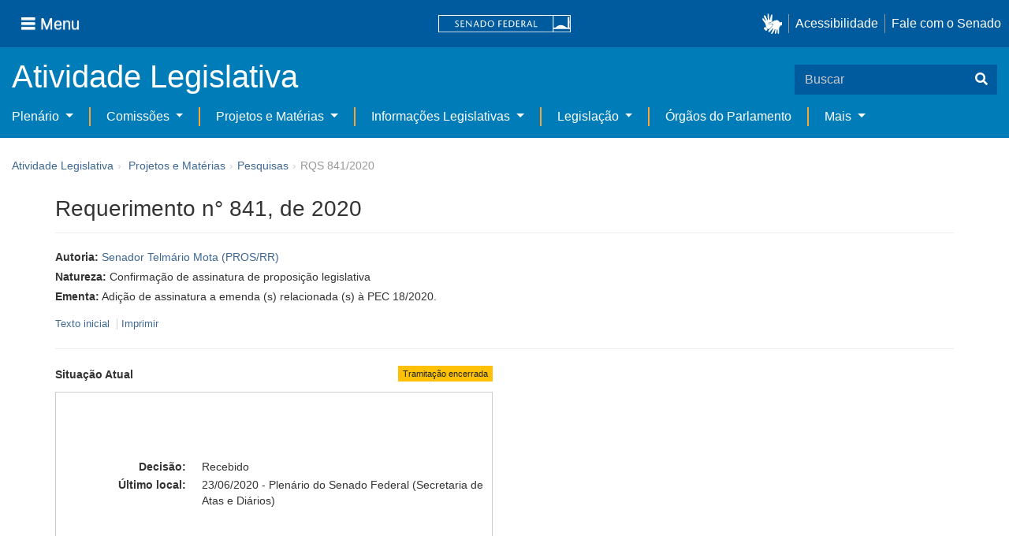

--- FILE ---
content_type: text/html;charset=UTF-8
request_url: https://www25.senado.leg.br/web/atividade/materias/-/materia/142684
body_size: 40441
content:
<!DOCTYPE html> <html class="aui ltr" dir="ltr" lang="pt-BR" $container_height> <head> <title>RQS 841/2020 - Senado Federal</title> <link rel="apple-touch-icon" sizes="180x180" href="https://www25.senado.leg.br/senado-theme/images/favicon/apple-touch-icon.png"> <link rel="icon" type="image/png" sizes="32x32" href="https://www25.senado.leg.br/senado-theme/images/favicon/favicon-32x32.png"> <link rel="icon" type="image/png" sizes="16x16" href="https://www25.senado.leg.br/senado-theme/images/favicon/favicon-16x16.png"> <link rel="mask-icon" href="https://www25.senado.leg.br/senado-theme/images/favicon/safari-pinned-tab.svg"> <link rel="shortcut icon" href="https://www25.senado.leg.br/senado-theme/images/favicon/favicon.ico"> <link rel="manifest" href="https://www25.senado.leg.br/senado-theme/images/favicon/site.webmanifest"> <meta name="msapplication-TileColor" content="#00aba9"> <meta name="msapplication-TileImage" content="https://www25.senado.leg.br/senado-theme/images/favicon/mstile-144x144.png"> <meta content="initial-scale=1.0, width=device-width" name="viewport" /> <meta content="text/html; charset=UTF-8" http-equiv="content-type" /> <meta content="Adição de assinatura a emenda (s) relacionada (s) à PEC 18/2020." lang="pt-BR" name="description" /> <link href="https://www25.senado.leg.br/senado-theme/images/favicon.ico" rel="Shortcut Icon" /> <link class="lfr-css-file" href="https&#x3a;&#x2f;&#x2f;www25&#x2e;senado&#x2e;leg&#x2e;br&#x2f;senado-theme&#x2f;css&#x2f;aui&#x2e;css&#x3f;browserId&#x3d;other&#x26;themeId&#x3d;senadohome_WAR_senadotheme&#x26;minifierType&#x3d;css&#x26;languageId&#x3d;pt_BR&#x26;b&#x3d;6205&#x26;t&#x3d;1769181188000" rel="stylesheet" type="text/css" /> <link href="&#x2f;html&#x2f;css&#x2f;main&#x2e;css&#x3f;browserId&#x3d;other&#x26;themeId&#x3d;senadohome_WAR_senadotheme&#x26;minifierType&#x3d;css&#x26;languageId&#x3d;pt_BR&#x26;b&#x3d;6205&#x26;t&#x3d;1586405536000" rel="stylesheet" type="text/css" /> <link href="https://www25.senado.leg.br/atividade-portlet/css/main.css?browserId=other&amp;themeId=senadohome_WAR_senadotheme&amp;minifierType=css&amp;languageId=pt_BR&amp;b=6205&amp;t=1769181196000" rel="stylesheet" type="text/css" /> <link href="https://www25.senado.leg.br/atividade-portlet/css/materia.css?browserId=other&amp;themeId=senadohome_WAR_senadotheme&amp;minifierType=css&amp;languageId=pt_BR&amp;b=6205&amp;t=1769181196000" rel="stylesheet" type="text/css" /> <link href="https://www25.senado.leg.br/atividade-portlet/css/infografico-materia.css?browserId=other&amp;themeId=senadohome_WAR_senadotheme&amp;minifierType=css&amp;languageId=pt_BR&amp;b=6205&amp;t=1769181196000" rel="stylesheet" type="text/css" /> <link href="https://www25.senado.leg.br/atividade-portlet/css/materia-quadro-ia.css?browserId=other&amp;themeId=senadohome_WAR_senadotheme&amp;minifierType=css&amp;languageId=pt_BR&amp;b=6205&amp;t=1769181196000" rel="stylesheet" type="text/css" /> <link href="https://www25.senado.leg.br/atividade-portlet/static/lib/fontawesome-5.0/css/fontawesome-all.css?browserId=other&amp;themeId=senadohome_WAR_senadotheme&amp;minifierType=css&amp;languageId=pt_BR&amp;b=6205&amp;t=1769181196000" rel="stylesheet" type="text/css" /> <link href="https://www25.senado.leg.br/notifications-portlet/notifications/css/main.css?browserId=other&amp;themeId=senadohome_WAR_senadotheme&amp;minifierType=css&amp;languageId=pt_BR&amp;b=6205&amp;t=1769181177000" rel="stylesheet" type="text/css" /> <script type="text/javascript">var Liferay={Browser:{acceptsGzip:function(){return true},getMajorVersion:function(){return 131},getRevision:function(){return"537.36"},getVersion:function(){return"131.0"},isAir:function(){return false},isChrome:function(){return true},isFirefox:function(){return false},isGecko:function(){return true},isIe:function(){return false},isIphone:function(){return false},isLinux:function(){return false},isMac:function(){return true},isMobile:function(){return false},isMozilla:function(){return false},isOpera:function(){return false},isRtf:function(){return true},isSafari:function(){return true},isSun:function(){return false},isWap:function(){return false},isWapXhtml:function(){return false},isWebKit:function(){return true},isWindows:function(){return false},isWml:function(){return false}},Data:{NAV_SELECTOR:"#navigation",isCustomizationView:function(){return false},notices:[null]},ThemeDisplay:{getLayoutId:function(){return"3"},getLayoutURL:function(){return"https://www25.senado.leg.br/web/atividade/materias"},getParentLayoutId:function(){return"92"},isPrivateLayout:function(){return"false"},isVirtualLayout:function(){return false},getBCP47LanguageId:function(){return"pt-BR"},getCDNBaseURL:function(){return"https://www25.senado.leg.br"},getCDNDynamicResourcesHost:function(){return""},getCDNHost:function(){return""},getCompanyId:function(){return"10159"},getCompanyGroupId:function(){return"10199"},getDefaultLanguageId:function(){return"pt_BR"},getDoAsUserIdEncoded:function(){return""},getLanguageId:function(){return"pt_BR"},getParentGroupId:function(){return"12427"},getPathContext:function(){return""},getPathImage:function(){return"/image"},getPathJavaScript:function(){return"/html/js"},getPathMain:function(){return"/c"},getPathThemeImages:function(){return"https://www25.senado.leg.br/senado-theme/images"},getPathThemeRoot:function(){return"/senado-theme"},getPlid:function(){return"12443"},getPortalURL:function(){return"https://www25.senado.leg.br"},getPortletSetupShowBordersDefault:function(){return true},getScopeGroupId:function(){return"12427"},getScopeGroupIdOrLiveGroupId:function(){return"12427"},getSessionId:function(){return""},getSiteGroupId:function(){return"12427"},getURLControlPanel:function(){return"/group/control_panel?refererPlid=12443"},getURLHome:function(){return"https\x3a\x2f\x2fwww25\x2esenado\x2eleg\x2ebr\x2fweb\x2fguest"},getUserId:function(){return"10163"},getUserName:function(){return""},isAddSessionIdToURL:function(){return false},isFreeformLayout:function(){return false},isImpersonated:function(){return false},isSignedIn:function(){return false},isStateExclusive:function(){return false},isStateMaximized:function(){return false},isStatePopUp:function(){return false}},PropsValues:{NTLM_AUTH_ENABLED:false}};var themeDisplay=Liferay.ThemeDisplay;Liferay.AUI={getAvailableLangPath:function(){return"available_languages.jsp?browserId=other&themeId=senadohome_WAR_senadotheme&colorSchemeId=01&minifierType=js&languageId=pt_BR&b=6205&t=1588113760000"},getCombine:function(){return true},getComboPath:function(){return"/combo/?browserId=other&minifierType=&languageId=pt_BR&b=6205&t=1588113760000&"},getFilter:function(){return"min"},getJavaScriptRootPath:function(){return"/html/js"},getLangPath:function(){return"aui_lang.jsp?browserId=other&themeId=senadohome_WAR_senadotheme&colorSchemeId=01&minifierType=js&languageId=pt_BR&b=6205&t=1588113760000"},getStaticResourceURLParams:function(){return"?browserId=other&minifierType=&languageId=pt_BR&b=6205&t=1588113760000"}};Liferay.authToken="8oDFwGu2";Liferay.currentURL="\x2fweb\x2fatividade\x2fmaterias\x2f-\x2fmateria\x2f142684";Liferay.currentURLEncoded="%2Fweb%2Fatividade%2Fmaterias%2F-%2Fmateria%2F142684";</script> <script src="/html/js/barebone.jsp?browserId=other&amp;themeId=senadohome_WAR_senadotheme&amp;colorSchemeId=01&amp;minifierType=js&amp;minifierBundleId=javascript.barebone.files&amp;languageId=pt_BR&amp;b=6205&amp;t=1588113760000" type="text/javascript"></script> <script type="text/javascript">Liferay.Portlet.list=["materia_WAR_atividadeportlet"];</script> <meta content="60 days" name="revisit-after"/> <meta content="Senador Telmário Mota" name="sf_autor"/> <meta content="Telmário Mota" name="sf_senador"/> <meta content="PROS" name="sf_partido"/> <meta content="RR" name="sf_uf"/> <meta content="Senador Telmário Mota" name="sf_autor_resumido"/> <meta content="2020-06-23" name="sf_data"/> <meta content="2020-06-23" name="sf_data_leitura"/> <meta content="2020-06-23" name="sf_data_apresentacao"/> <meta content="2020" name="sf_ano"/> <meta content="RQS - Requerimento" name="sf_tipo_materia"/> <meta content="" name="sf_indexacao"/> <meta content="Confirmação de assinatura de proposição legislativa" name="sf_natureza"/> <meta content="RQS 841/2020, RQS 841/20" name="sf_identificacao"/> <meta content="142684" name="sf_id"/> <meta content="Adição de assinatura a emenda (s) relacionada (s) à PEC 18/2020." name="sf_ementa"/> <meta content="false" name="sf_ecidadania"/> <meta content="Tramitação encerrada" name="sf_situacao"/> <meta content="Senado Federal" name="sf_casa"/> <meta content="{&quot;requerimentosDeUrgencia&quot;:[]}" name="sf_metadado_json"/> <link class="lfr-css-file" href="https&#x3a;&#x2f;&#x2f;www25&#x2e;senado&#x2e;leg&#x2e;br&#x2f;senado-theme&#x2f;css&#x2f;main&#x2e;css&#x3f;browserId&#x3d;other&#x26;themeId&#x3d;senadohome_WAR_senadotheme&#x26;minifierType&#x3d;css&#x26;languageId&#x3d;pt_BR&#x26;b&#x3d;6205&#x26;t&#x3d;1769181188000" rel="stylesheet" type="text/css" /> <style type="text/css">#p_p_id_materia_WAR_atividadeportlet_ .portlet-borderless-container{border-width:;border-style:}</style> <link rel="stylesheet" type="text/css" href="https://www.senado.leg.br/inc/essencial-2020/css/essencial.css" /> <link rel="stylesheet" type="text/css" href="https://www.senado.leg.br/inc/essencial-2020/css/essencial-fix-bs2.css"/> <!-- Google tag (gtag.js) --> <script async src="https://www.googletagmanager.com/gtag/js?id=G-CW3ZH25XMK"></script> <script>window.dataLayer=window.dataLayer||[];function gtag(){dataLayer.push(arguments)}gtag("js",new Date());gtag("config","G-CW3ZH25XMK");</script> </head> <body class="yui3-skin-sam controls-visible signed-out public-page site twbs2" $container_body> <a href="#main-content" id="skip-to-content">Pular para o conteúdo</a> <div id="wrapper" $container_height> <div class="sf-wrapper"> <nav class="Triad navbar_global"> <div> <button class="btn btn-lg btn-secondary js-sidebar-action" id="jstoggle" type="button" aria-label="Menu"> <i class="fas fa-bars"></i><span class="u-hideLower title-n"> Menu</span> </button> </div> <div><a class="navbar_global-brand" href="https://www.senado.leg.br" title="Senado Federal"><img src="https://www.senado.leg.br/noticias/essencial/images/senado.svg" alt="Senado Federal" /></a> </div> <div> <div class="Rail Rail--fenced u-hideLower"> <a class="js-vlibras" role="button" title="acessibilidade"> <img src="https://www.senado.leg.br/noticias/essencial/images/hands.svg" width="25px" alt="Mãos fazendo sinais de libras." /></a><a class="link link-deep" href="https://www12.senado.leg.br/institucional/responsabilidade-social/acessibilidade/pages/acessibilidade-no-portal-do-senado">Acessibilidade</a><a class="link link-deep" href="http://www12.senado.gov.br/institucional/falecomosenado">Fale com o Senado</a> </div> <a class="btn btn-lg btn-secondary u-hideUpper" href="http://www12.senado.gov.br/institucional/falecomosenado" aria-label="Fale com o Senado."><i class="fas fa-phone"></i></a> </div> </nav> </div> <div class="sf-wrapper"> <div class="js-sidebar-mountpoint" data-url="https://www12.senado.leg.br/hpsenado/wssidebar.json"></div> </div> <div class="sf-wrapper"> <div class="menu-local"> <div class="pt-2"> <div class="nav_control-title"> <h1><a href="/web/atividade"> Atividade Legislativa </a> </h1> </div> </div> <button class="btn_control-res btn btn-tertiary btn-lg" type="button" data-toggle="collapse.se" data-target="#menu-local__form" aria-controls="menu-local__form" aria-expanded="false" aria-label="Exibe busca"> <i class="fas fa-search"></i> </button> <form class="menu-local__form collapse" id="menu-local__form" method="GET" action="https://www6g.senado.leg.br/busca/"> <input type="hidden" name="portal" value="Atividade Legislativa"/> <div class="search-wrapper"> <input class="form-control search-out" type="search" name="q" placeholder="Buscar">
							<button class="search-btn" type="submit" aria-label="Buscar"><i class="fas fa-search"></i></button>
						</div>
					</form>
				</div>
			</div>
			<div class="sf-wrapper">
	<nav class="navbar navbar_control navbar-expand-lg navbar--sf">
		<div class="navbar-toggler navbar-toggler--sf" role="button" data-toggle="collapse.se"
			data-target="#sfMenuLocalDropdown" aria-controls="sfMenuLocalDropdown" aria-expanded="false" aria-label="Exibe navegação">
			<button class="btn btn-secondary" aria-label="Menu desta seção"><i class="fas fa-bars"></i></button>
			<div class="ml-2">MENU DESTA SEÇÃO</div>
		</div>
		<div class="collapse navbar-collapse-se" id="sfMenuLocalDropdown">
			<ul class="navbar-nav navbar-nav--sf">
																																		<li class="nav-item dropdown" id="sfMenuGroup_58">
						<a class="link link--nav dropdown-toggle" id="sfMenuGroupName_58"
							href="https&#x3a;&#x2f;&#x2f;www25&#x2e;senado&#x2e;leg&#x2e;br&#x2f;web&#x2f;atividade&#x2f;plenario"
							data-toggle="dropdown.se" aria-haspopup="true" aria-expanded="false">
							Plenário
						</a>
						<div class="dropdown-menu dropdown-menu--sf"
							aria-labelledby="js-menu-1">
			                																<a class="dropdown-item" id="sfMenuGroupItem_1" role="presentation"
									href="https&#x3a;&#x2f;&#x2f;www25&#x2e;senado&#x2e;leg&#x2e;br&#x2f;web&#x2f;atividade&#x2f;sessao-plenaria"  role="menuitem">Sessão Plenária</a>
																							<a class="dropdown-item" id="sfMenuGroupItem_98" role="presentation"
									href="https&#x3a;&#x2f;&#x2f;legis&#x2e;senado&#x2e;leg&#x2e;br&#x2f;ordiaportal&#x2f;casa&#x2f;SF"  role="menuitem">Ordem do Dia</a>
																							<a class="dropdown-item" id="sfMenuGroupItem_281" role="presentation"
									href="https&#x3a;&#x2f;&#x2f;legis&#x2e;senado&#x2e;leg&#x2e;br&#x2f;diarios&#x2f;ver"  role="menuitem">Diários</a>
																							<a class="dropdown-item" id="sfMenuGroupItem_304" role="presentation"
									href="https&#x3a;&#x2f;&#x2f;www25&#x2e;senado&#x2e;leg&#x2e;br&#x2f;web&#x2f;atividade&#x2f;anais"  role="menuitem">Anais do Senado</a>
																							<a class="dropdown-item" id="sfMenuGroupItem_13" role="presentation"
									href="https&#x3a;&#x2f;&#x2f;www25&#x2e;senado&#x2e;leg&#x2e;br&#x2f;web&#x2f;atividade&#x2f;pronunciamentos"  role="menuitem">Pronunciamentos</a>
																							<a class="dropdown-item" id="sfMenuGroupItem_55" role="presentation"
									href="https&#x3a;&#x2f;&#x2f;www25&#x2e;senado&#x2e;leg&#x2e;br&#x2f;web&#x2f;atividade&#x2f;questoes-de-ordem"  role="menuitem">Questões de Ordem</a>
													</div> 
																																							<li class="nav-item dropdown" id="sfMenuGroup_97">
						<a class="link link--nav dropdown-toggle" id="sfMenuGroupName_97"
							href="https&#x3a;&#x2f;&#x2f;www25&#x2e;senado&#x2e;leg&#x2e;br&#x2f;web&#x2f;atividade&#x2f;comissoes&#x2f;audiencias-publicas"
							data-toggle="dropdown.se" aria-haspopup="true" aria-expanded="false">
							Comissões
						</a>
						<div class="dropdown-menu dropdown-menu--sf"
							aria-labelledby="js-menu-1">
			                																<a class="dropdown-item" id="sfMenuGroupItem_282" role="presentation"
									href="https&#x3a;&#x2f;&#x2f;legis&#x2e;senado&#x2e;leg&#x2e;br&#x2f;comissoes&#x2f;"  role="menuitem">Agenda</a>
																							<a class="dropdown-item" id="sfMenuGroupItem_285" role="presentation"
									href="https&#x3a;&#x2f;&#x2f;legis&#x2e;senado&#x2e;leg&#x2e;br&#x2f;comissoes&#x2f;pesquisa_comissao"  role="menuitem">Pesquisar Comissões</a>
													</div> 
																																												<li class="nav-item dropdown" id="sfMenuGroup_92">
						<a class="link link--nav dropdown-toggle" id="sfMenuGroupName_92"
							href="https&#x3a;&#x2f;&#x2f;www25&#x2e;senado&#x2e;leg&#x2e;br&#x2f;web&#x2f;atividade&#x2f;materias&#x2f;home"
							data-toggle="dropdown.se" aria-haspopup="true" aria-expanded="false">
							Projetos e Matérias
						</a>
						<div class="dropdown-menu dropdown-menu--sf"
							aria-labelledby="js-menu-1">
			                																								<a class="dropdown-item" id="sfMenuGroupItem_3" role="presentation"
									href="https&#x3a;&#x2f;&#x2f;www25&#x2e;senado&#x2e;leg&#x2e;br&#x2f;web&#x2f;atividade&#x2f;materias"  role="menuitem">Pesquisas</a>
																							<a class="dropdown-item" id="sfMenuGroupItem_15" role="presentation"
									href="https&#x3a;&#x2f;&#x2f;www25&#x2e;senado&#x2e;leg&#x2e;br&#x2f;web&#x2f;atividade&#x2f;materias&#x2f;acompanhamento"  role="menuitem">Acompanhamento de matérias</a>
													</div> 
																																							<li class="nav-item dropdown" id="sfMenuGroup_4">
						<a class="link link--nav dropdown-toggle" id="sfMenuGroupName_4"
							href="https&#x3a;&#x2f;&#x2f;www25&#x2e;senado&#x2e;leg&#x2e;br&#x2f;web&#x2f;atividade&#x2f;relatorios-legislativos"
							data-toggle="dropdown.se" aria-haspopup="true" aria-expanded="false">
							Informações Legislativas
						</a>
						<div class="dropdown-menu dropdown-menu--sf"
							aria-labelledby="js-menu-1">
			                																<a class="dropdown-item" id="sfMenuGroupItem_72" role="presentation"
									href="https&#x3a;&#x2f;&#x2f;www25&#x2e;senado&#x2e;leg&#x2e;br&#x2f;web&#x2f;atividade&#x2f;relatorios-mensais"  role="menuitem">Relatórios Mensais</a>
																							<a class="dropdown-item" id="sfMenuGroupItem_10" role="presentation"
									href="https&#x3a;&#x2f;&#x2f;www25&#x2e;senado&#x2e;leg&#x2e;br&#x2f;web&#x2f;atividade&#x2f;relatorio-da-presidencia"  role="menuitem">Relatórios da Presidência</a>
																							<a class="dropdown-item" id="sfMenuGroupItem_114" role="presentation"
									href="http&#x3a;&#x2f;&#x2f;www9&#x2e;senado&#x2e;leg&#x2e;br&#x2f;painellegislativo"  role="menuitem">Estatísticas</a>
																							<a class="dropdown-item" id="sfMenuGroupItem_256" role="presentation"
									href="https&#x3a;&#x2f;&#x2f;www25&#x2e;senado&#x2e;leg&#x2e;br&#x2f;web&#x2f;atividade&#x2f;relatorios-legislativos&#x2f;covid-19"  role="menuitem">Enfrentamento ao Coronavírus</a>
																							<a class="dropdown-item" id="sfMenuGroupItem_286" role="presentation"
									href="https&#x3a;&#x2f;&#x2f;www12&#x2e;senado&#x2e;leg&#x2e;br&#x2f;institucional&#x2f;falecomosenado&#x2f;processo-legislativo"  role="menuitem">Atendimento ao Usuário</a>
													</div> 
																																							<li class="nav-item dropdown" id="sfMenuGroup_167">
						<a class="link link--nav dropdown-toggle" id="sfMenuGroupName_167"
							href="https&#x3a;&#x2f;&#x2f;www25&#x2e;senado&#x2e;leg&#x2e;br&#x2f;web&#x2f;atividade&#x2f;legislacao"
							data-toggle="dropdown.se" aria-haspopup="true" aria-expanded="false">
							Legislação
						</a>
						<div class="dropdown-menu dropdown-menu--sf"
							aria-labelledby="js-menu-1">
			                																<a class="dropdown-item" id="sfMenuGroupItem_296" role="presentation"
									href="https&#x3a;&#x2f;&#x2f;www25&#x2e;senado&#x2e;leg&#x2e;br&#x2f;web&#x2f;atividade&#x2f;legislacao&#x2f;constituicao-federal"  role="menuitem">Constituição Federal</a>
																							<a class="dropdown-item" id="sfMenuGroupItem_295" role="presentation"
									href="https&#x3a;&#x2f;&#x2f;www25&#x2e;senado&#x2e;leg&#x2e;br&#x2f;web&#x2f;atividade&#x2f;legislacao&#x2f;legislacao-federal"  role="menuitem">Legislação Federal</a>
																							<a class="dropdown-item" id="sfMenuGroupItem_89" role="presentation"
									href="https&#x3a;&#x2f;&#x2f;www25&#x2e;senado&#x2e;leg&#x2e;br&#x2f;web&#x2f;atividade&#x2f;legislacao&#x2f;regimento-interno"  role="menuitem">Regimento Interno</a>
													</div> 
																																		<li class="nav-item" id="layout_88">
						<a class="link link--nav" href="https&#x3a;&#x2f;&#x2f;www25&#x2e;senado&#x2e;leg&#x2e;br&#x2f;web&#x2f;atividade&#x2f;conselhos">Órgãos do Parlamento</a></li>
																																												<li class="nav-item dropdown" id="sfMenuGroup_287">
						<a class="link link--nav dropdown-toggle" id="sfMenuGroupName_287"
							href="https&#x3a;&#x2f;&#x2f;www25&#x2e;senado&#x2e;leg&#x2e;br&#x2f;web&#x2f;atividade&#x2f;mais"
							data-toggle="dropdown.se" aria-haspopup="true" aria-expanded="false">
							Mais
						</a>
						<div class="dropdown-menu dropdown-menu--sf"
							aria-labelledby="js-menu-1">
			                																<a class="dropdown-item" id="sfMenuGroupItem_112" role="presentation"
									href="https&#x3a;&#x2f;&#x2f;www25&#x2e;senado&#x2e;leg&#x2e;br&#x2f;web&#x2f;atividade&#x2f;autoridades"  role="menuitem">Autoridades</a>
																							<a class="dropdown-item" id="sfMenuGroupItem_177" role="presentation"
									href="https&#x3a;&#x2f;&#x2f;www25&#x2e;senado&#x2e;leg&#x2e;br&#x2f;web&#x2f;atividade&#x2f;simplificou"  role="menuitem">Simplificou</a>
																							<a class="dropdown-item" id="sfMenuGroupItem_289" role="presentation"
									href="https&#x3a;&#x2f;&#x2f;www12&#x2e;senado&#x2e;leg&#x2e;br&#x2f;perguntas-frequentes"  role="menuitem">Perguntas Frequentes</a>
																							<a class="dropdown-item" id="sfMenuGroupItem_288" role="presentation"
									href="https&#x3a;&#x2f;&#x2f;www&#x2e;senado&#x2e;leg&#x2e;br&#x2f;senado&#x2f;hotsites&#x2f;entendaatleg&#x2f;"  role="menuitem">Entenda a Atividade Legislativa</a>
																							<a class="dropdown-item" id="sfMenuGroupItem_334" role="presentation"
									href="https&#x3a;&#x2f;&#x2f;www&#x2e;senado&#x2e;leg&#x2e;br&#x2f;senado&#x2f;hotsites&#x2f;expotramita"  role="menuitem">Exposição Tramitação de Matérias Legislativas no Senado Federal</a>
													</div> 
												</ul>
		</div>
	</nav>
</div>

			<div id="breadcrumbs" class="breadcrumbs hidden-phone"><a href="/web/atividade">Atividade Legislativa</a><span class="divider">›</span>	
	
	
	
	


























































	

























































<ul aria-label="Breadcrumb" class="breadcrumb breadcrumb-horizontal">
	<li class="first breadcrumb-truncate"><a href="https://www25.senado.leg.br/web/atividade/materias/home" >Projetos e Matérias</a><span class="divider">&rsaquo;</span></li><li class="current-parent breadcrumb-truncate"><a href="https://www25.senado.leg.br/web/atividade/materias" >Pesquisas</a><span class="divider">&rsaquo;</span></li><li class="active last breadcrumb-truncate">RQS 841/2020</li>
</ul>

</div>
		
<!--	$("a.first").attr("href", "http://cupcream.com"); -->
	
								<div id="content" class='container sf-spacer-xs'>	
				
								







































































































<div class="columns-1" id="main-content" role="main">
	<div class="portlet-layout row-fluid">
		<div class="portlet-column portlet-column-only span12" id="column-1">
			<div class="portlet-dropzone portlet-column-content portlet-column-content-only" id="layout-column_column-1">



























































	

	<div class="portlet-boundary portlet-boundary_materia_WAR_atividadeportlet_  portlet-static portlet-static-end portlet-borderless materia-portlet " id="p_p_id_materia_WAR_atividadeportlet_" >
		<span id="p_materia_WAR_atividadeportlet"></span>



	
	
	

		

			
				
					
























































	
	
	
	
	

		

		
			
			

				

				<div class="portlet-borderless-container" style="">
					

					


	<div class="portlet-body">



	
		
			
			
				
					



























































































































	

				

				
					
					
						


	

		



	
		<div id="_materia_WAR_atividadeportlet_acompanharModal" class="modal fade"
			style="display: none;"></div>
		<div class="">
			<h1>Requerimento n° 841, de 2020</h1>
			
			
			<div class="bg-info-conteudo">
				<div class="row">
					<div class="span12 sf-bloco-paragrafos-condensados">
						
                        
                            <p>
                                <strong>Autoria:</strong>
                                <span><a href="https://www25.senado.leg.br/web/senadores/senador/-/perfil/5535">Senador Telmário Mota (PROS/RR)</a></span>
                            </p>
                        
                        
                        
                        
                        
                        
                        
                            <p>
                                <strong>Natureza:</strong>
                                <span>Confirmação de assinatura de proposição legislativa</span>
                            </p>
                        
						<p>
							<strong>Ementa:</strong> <span>Adição de assinatura a emenda (s) relacionada (s) à PEC 18/2020.</span>
                            
						</p>
						
					</div>
				</div>
                <div>
            
        </div>
                <div style="margin: 10px 0;">
                    
        
        <div style="font-size: 0.9rem;">
            <a href="https://legis.senado.leg.br/sdleg-getter/documento?dm=8124800&amp;ts=1594022853873&amp;disposition=inline"
                target="_blank">  Texto inicial
            </a>
            
            <span class="sf-separador-links"></span>
            <a href="https://www25.senado.leg.br/web/atividade/materias/-/materia/142684/pdf" target="_blank">  Imprimir
            </a>
        </div>
    
    
                </div>
                <hr/> <div class="row-fluid"> <div class="bg_blue-dashboard" style="background-color: #fff;"> <div class="row-fluid"> <div class="span6"> <p> <strong>Situação Atual</strong> <span class="margin_ajust pull-right"> <span class="label label-warning">Tramitação encerrada</span> </span> </p> <!-- <div class="text-center up"> --> <!-- <a href="#" id="upClick" title="para cima"><span class="icon-circle-arrow-up icon-white"></span></a> --> <!-- </div> --> <div class="inner-lines style-5"> <div class="sf-bloco-flex-coluna" style="min-height: 100%;"> <dl class="dl-horizontal sf-atividade-dl-dd-spacer"> <dt>Decisão:</dt> <dd>Recebido</dd> <dt>Último local:</dt> <dd>23/06/2020 - Plenário do Senado Federal (Secretaria de Atas e Diários)</dd> </dl> </div> </div> </div> <div class="span6"></div> </div> <div class="row-fluid"> <div class="span12"> <p class="clearfix pull-right"> <button type="button" style="margin-top: 10px;" class="btn btn-default btn-link borda jq_acompanhamento" role="button" data-target="#_materia_WAR_atividadeportlet_acompanharModal" data-url="https://www25.senado.leg.br/web/atividade/materias/-/materia/142684?p_p_lifecycle=2&amp;p_p_resource_id=acompanhar&amp;p_p_cacheability=cacheLevelPage"> <span class="icon-plus-sign"></span> Acompanhar esta matéria </button> </p> </div> </div> </div> </div> </div> </div> <div class="conteudo"> <div class="row-fluid"> <div class="span12"> <hr /> <!-- Global Accordions --> <div id="conteudoProjeto" class="accordion"> <div class="accordion-group accordion-caret"> <div id="secao-documentos" class="accordion-heading accordion-cabecalho"> <a class="accordion-toggle collapsed" data-toggle="collapse" href="#documentos"> Documentos </a> </div> <div id="documentos" class="accordion-body collapse"> <div class="accordion-inner accordion-conteudo"> <ul class="nav nav-tabs"> <li class="active"><a href="#materia_documentos_proposicao" data-toggle="tab"><span>Proposição</span> <span class="label label-info">2</span></a></li> </ul> <div class="tab-content"> <div class="tab-pane active" id="materia_documentos_proposicao"> <div class="div-zebra"> <div class="sf-texto-materia"> <div class="sf-texto-materia--coluna-dados"> <dl class="dl-horizontal"> <dt>Identificação:</dt> <dd title="Requerimento - Confirmação de assinatura de proposição legislativa"> <span>RQS 841/2020</span> </dd> <dt>Autor:</dt> <dd>Senador Telmário Mota (PROS/RR)</dd> <dt>Data:</dt> <dd>22/06/2020</dd> <dt>Descrição/Ementa</dt> <dd>Adição de assinatura a emenda (s) relacionada (s) à PEC 18/2020.</dd> <dt>Local:</dt> <dd>Plenário do Senado Federal</dd> </dl> </div> <div class="sf-texto-materia--coluna-link"> <span> <a href="https://legis.senado.leg.br/sdleg-getter/documento?dm=8123432&amp;ts=1594022853818&amp;disposition=inline" data-placement="top" title="RQS 841/2020" class="sf-texto-materia--link"><i class="fas fa-file-pdf"></i><br /> <span class="sf-texto-materia--link--label">PDF</span></a> </span> </div> </div> <div class="sf-texto-materia"> <div class="sf-texto-materia--coluna-dados"> <dl class="dl-horizontal"> <dt>Identificação:</dt> <dd title="Conteúdo Legislativo não categorizado"> <span>Avulso inicial da matéria</span> </dd> <dt>Autor:</dt> <dd> Senado Federal</dd> <dt>Data:</dt> <dd>23/06/2020</dd> <dt>Descrição/Ementa</dt> <dd>-</dd> <dt>Local:</dt> <dd>Plenário do Senado Federal</dd> </dl> </div> <div class="sf-texto-materia--coluna-link"> <span> <a href="https://legis.senado.leg.br/sdleg-getter/documento?dm=8124800&amp;ts=1594022853873&amp;disposition=inline" data-placement="top" title="Avulso inicial da matéria" class="sf-texto-materia--link"><i class="fas fa-file-pdf"></i><br /> <span class="sf-texto-materia--link--label">PDF</span></a> </span> </div> </div> </div> </div> </div> </div> </div> </div> <div class="accordion-group accordion-caret"> <div class="accordion-heading accordion-cabecalho"> <a class="accordion-toggle collapsed" data-toggle="collapse" id="quadro-informacoes" href="#informacoes"> Informações complementares </a> </div> <div id="informacoes" class="accordion-body collapse"> <div class="accordion-inner accordion-conteudo"> <span class="label label-warning"> Tramitação encerrada </span> <dl class="dl-horizontal"> <dt>Data de Leitura:</dt> <dd>23/06/2020</dd> </dl> </div> </div> </div> <div class="accordion-group accordion-caret"> <div class="accordion-heading accordion-cabecalho"> <a id="tramitacao_toggle" class="accordion-toggle collapsed" data-toggle="collapse" href="#tramitacao"> Tramitação </a> </div> <div id="tramitacao" class="accordion-body collapse"> <div class="accordion-inner accordion-conteudo"> <form class="form-inline" data-url="https://www25.senado.leg.br/web/atividade/materias/-/materia/142684?p_p_lifecycle=2&amp;p_p_resource_id=tramitacao&amp;p_p_cacheability=cacheLevelPage" data-target="materia_tramitacoes"> <label class="checkbox"> <input type="checkbox"
					name="apenasComSituacaoOuTexto" /> Apenas itens com situação informada ou textos publicados </label> <label for="ordem" class="sr-only">Datas em ordem</label> <select name="ordem" size="1"> <option value="dec">Data decrescente</option> <option value="asc">Data crescente</option> </select> <button type="button" class="btn btn-default jq_recarregar"> Recarregar</button> </form> <div class="row-fluid" id="materia_tramitacoes"> <div class="span12"> <div class="tramitacao-escolha-casa"> <label class="checkbox inline"> <input type="checkbox"
				data-filter="PLENARIO" checked="checked" /> <div class="tramitacao-escolha-casa__plenario">PLENÁRIO</div> </label> <label class="checkbox inline"> <input type="checkbox"
				data-filter="COMISSOES" checked="checked" /> <span class="tramitacao-escolha-casa__comissoes">COMISSÕES</span> </label> <label class="checkbox inline"> <input type="checkbox"
				data-filter="OUTROS" checked="checked" /> <span class="tramitacao-escolha-casa__outros">OUTROS</span> </label> </div> <div class="div-zebra"> </div> </div> </div> <div class="alert alert-info" id="materia_tramitacoes_loading" style="display: none;">Carregando...</div> </div> </div> </div> </div> <div class="row-fluid"> <div class="span12"> <small class="pull-right"><em>Última atualização de dados legislativos: <span>06/07/2020 05:07</span></em></small> </div> </div> <hr /> <div class="row"> <div class="span12"> <!--googleoff: all--> <!--googleon: all--> </div> </div> </div> </div> </div> </div> </div> </div> </div> </div> </div> </div> <form action="#" id="hrefFm" method="post" name="hrefFm"> <span></span> </form> </div> <div class="sf-wrapper"> <footer class="Footer"> <div class="container"> <div class="Triad Triad--stackable"> <div class="Rail gamma my-2"> <a class="link link-deep--facebook" href="https://www.facebook.com/SenadoFederal" title="Facebook" target="_blank"><i class="fab fa-facebook"></i></a> <a class="link link-deep--twitter" href="https://x.com/senadofederal" title="X" target="_blank"> <svg class="icone-x-twitter" viewBox="0 0 512 512"> <path d="M389.2 48h70.6L305.6 224.2 487 464H345L233.7 318.6 106.5 464H35.8L200.7 275.5 26.8 48H172.4L272.9 180.9 389.2 48zM364.4 421.8h39.1L151.1 88h-42L364.4 421.8z"> </path> </svg></a> <a class="link link-deep--instagram" href="https://www.instagram.com/senadofederal" title="Instagram" target="_blank"><i class="fab fa-instagram"></i></a><a class="link link-deep--youtube" href="https://www.youtube.com/user/TVSenadoOficial" title="Youtube" target="_blank"><i class="fab fa-youtube"></i></a> </div> <div class="Rail my-2"> <a href="https://www.camara.leg.br" title="Câmara dos Deputados" target="_blank"><img src="https://www.senado.leg.br/noticias/essencial/images/icon-camara.svg" alt="Câmara dos Deputados"></a><a href="https://www.congressonacional.leg.br" title="Congresso Nacional" target="_blank"><img src="https://www.senado.leg.br/noticias/essencial/images/icon-congresso.svg" alt="Congresso Nacional"></a><a href="https://www.tcu.gov.br" title="Tribunal de Contas da União" target="_blank"><img src="https://www.senado.leg.br/noticias/essencial/images/icon-tcu.svg" alt="Tribunal de Contas da União"></a> </div> <div class="Rail Rail--fenced my-2"> <a class="link link-deep" href="https://www12.senado.leg.br/institucional/carta-de-servicos/en/carta-de-servicos">ENGLISH</a><a class="link link-deep" href="https://www12.senado.leg.br/institucional/carta-de-servicos/es/carta-de-servicos">ESPAÑOL</a><a class="link link-deep" href="https://www12.senado.leg.br/institucional/carta-de-servicos/fr/carta-de-servicos">FRANÇAIS</a> </div> </div> <div class="divider my-2"></div> <div class="Triad Triad--stackable Triad--x"> <div class="my-2"><a class="link link-deep" href="https://intranet.senado.leg.br" title="Intranet"><i class="fas fa-lock mr-1"></i> Intranet</a></div> <ul class="Rail Rail--fenced Rail--stackable my-2"> <li><a class="link link-deep" href="https://www12.senado.leg.br/institucional/pessoas/pessoas">Servidor efetivo</a></li> <li><a class="link link-deep" href="https://www12.senado.leg.br/institucional/pessoas/pessoas">Servidor comissionado</a></li> <li><a class="link link-deep" href="https://www12.senado.leg.br/institucional/pessoas/pessoas">Servidor aposentado</a></li> <li><a class="link link-deep" href="https://www12.senado.leg.br/institucional/pessoas/pessoas">Pensionista</a></li> </ul> <ul class="Rail Rail--fenced Rail--stackable my-2"> <li><a class="link link-deep" href="https://www12.senado.leg.br/institucional/protecao-dados">Proteção de dados (LGPD)</a></li> <li><a class="link link-deep" href="https://www12.senado.leg.br/institucional/falecomosenado" title="Fale com o Senado" aria-label="Fale com o Senado"><i class="fas fa-phone u-flip-x mr-1"></i> Fale com o Senado</a></li> </ul> </div> </div> <div class="divider my-2"></div> <div class="d-flex justify-content-xl-center"> <span class="my-2">Senado Federal - Praça dos Três Poderes - Brasília DF - CEP 70165-900 | <span class="text-nowrap">Telefone: 0800 0 61 2211</span> </span> </div> </div> </footer> </div> </div> <script src="https://www.senado.leg.br/inc/senado-theme/js/jquery-1.11.1.js" type="text/javascript"></script> <script src="https://www.senado.leg.br/inc/senado-theme/js/bootstrap.js" type="text/javascript"></script> <script src="https://www.senado.leg.br/inc/senado-theme/js/bootstrap-hover-dropdown.js" type="text/javascript"></script> <script src="https://www.senado.leg.br/inc/senado-theme/js/bootstrap-datepicker.js" type="text/javascript"></script> <script src="https://www.senado.leg.br/inc/senado-theme/js/locales/bootstrap-datepicker.pt-BR.min.js" type="text/javascript"></script> <script type="text/javascript"
		src="https://www.senado.leg.br/inc/essencial-2020/js/essencial.js"></script> <script src="https://www25.senado.leg.br/atividade-portlet/js/moment.js?browserId=other&amp;minifierType=js&amp;languageId=pt_BR&amp;b=6205&amp;t=1769181196000" type="text/javascript"></script> <script src="https://www25.senado.leg.br/atividade-portlet/js/sf-link-accordion-show.js?browserId=other&amp;minifierType=js&amp;languageId=pt_BR&amp;b=6205&amp;t=1769181196000" type="text/javascript"></script> <script src="https://www25.senado.leg.br/atividade-portlet/js/sf-checkbox-toggle.js?browserId=other&amp;minifierType=js&amp;languageId=pt_BR&amp;b=6205&amp;t=1769181196000" type="text/javascript"></script> <script src="https://www25.senado.leg.br/atividade-portlet/js/sf-select-range.js?browserId=other&amp;minifierType=js&amp;languageId=pt_BR&amp;b=6205&amp;t=1769181196000" type="text/javascript"></script> <script src="https://www25.senado.leg.br/atividade-portlet/js/pesquisa_materia.js?browserId=other&amp;minifierType=js&amp;languageId=pt_BR&amp;b=6205&amp;t=1769181196000" type="text/javascript"></script> <script src="https://www25.senado.leg.br/atividade-portlet/js/detalhe_materia.js?browserId=other&amp;minifierType=js&amp;languageId=pt_BR&amp;b=6205&amp;t=1769181196000" type="text/javascript"></script> <script src="https://www25.senado.leg.br/atividade-portlet/js/infografico_materia.js?browserId=other&amp;minifierType=js&amp;languageId=pt_BR&amp;b=6205&amp;t=1769181196000" type="text/javascript"></script> <script src="https://www.google.com/recaptcha/api.js" type="text/javascript"></script> <script src="https://www25.senado.leg.br/notifications-portlet/notifications/js/main.js?browserId=other&amp;minifierType=js&amp;languageId=pt_BR&amp;b=6205&amp;t=1769181177000" type="text/javascript"></script> <script type="text/javascript">Liferay.Util.addInputFocus();</script> <script type="text/javascript">Liferay.Portlet.onLoad({canEditTitle:false,columnPos:0,isStatic:"end",namespacedId:"p_p_id_materia_WAR_atividadeportlet_",portletId:"materia_WAR_atividadeportlet",refreshURL:"\x2fc\x2fportal\x2frender_portlet\x3fp_l_id\x3d12443\x26p_p_id\x3dmateria_WAR_atividadeportlet\x26p_p_lifecycle\x3d0\x26p_t_lifecycle\x3d0\x26p_p_state\x3dnormal\x26p_p_mode\x3dview\x26p_p_col_id\x3dcolumn-1\x26p_p_col_pos\x3d0\x26p_p_col_count\x3d1\x26p_p_isolated\x3d1\x26currentURL\x3d\x252Fweb\x252Fatividade\x252Fmaterias\x252F-\x252Fmateria\x252F142684\x26_materia_WAR_atividadeportlet_id\x3d142684"});AUI().use("aui-base","liferay-menu","liferay-notice","liferay-poller","liferay-session",function(a){(function(){Liferay.Util.addInputType();Liferay.Portlet.ready(function(b,c){Liferay.Util.addInputType(c)});if(a.UA.mobile){Liferay.Util.addInputCancel()}})();(function(){new Liferay.Menu();var b=Liferay.Data.notices;for(var c=1;c<b.length;c++){new Liferay.Notice(b[c])}})();(function(){Liferay.Session=new Liferay.SessionBase({autoExtend:true,sessionLength:30,redirectOnExpire:false,redirectUrl:"https\x3a\x2f\x2fwww25\x2esenado\x2eleg\x2ebr\x2fweb\x2fguest",warningLength:1})})()});</script> <script src="https://www25.senado.leg.br/senado-theme/js/main.js?browserId=other&amp;minifierType=js&amp;languageId=pt_BR&amp;b=6205&amp;t=1769181188000" type="text/javascript"></script> <script type="text/javascript"></script> </body> </html> 

--- FILE ---
content_type: text/javascript
request_url: https://www25.senado.leg.br/atividade-portlet/js/sf-checkbox-toggle.js?browserId=other&minifierType=js&languageId=pt_BR&b=6205&t=1769181196000
body_size: 305
content:
$(function(){$(".sf-checkbox-toggle").click(function(d){d.preventDefault();var c=$(this).closest("form");var b=$(this).data("checkbox-toggle-check")?true:false;var a=$(this).data("checkbox-toggle-target");c.find(a).each(function(){if($(this).is("input[type='checkbox']")){$(this).prop("checked",b)}})})});